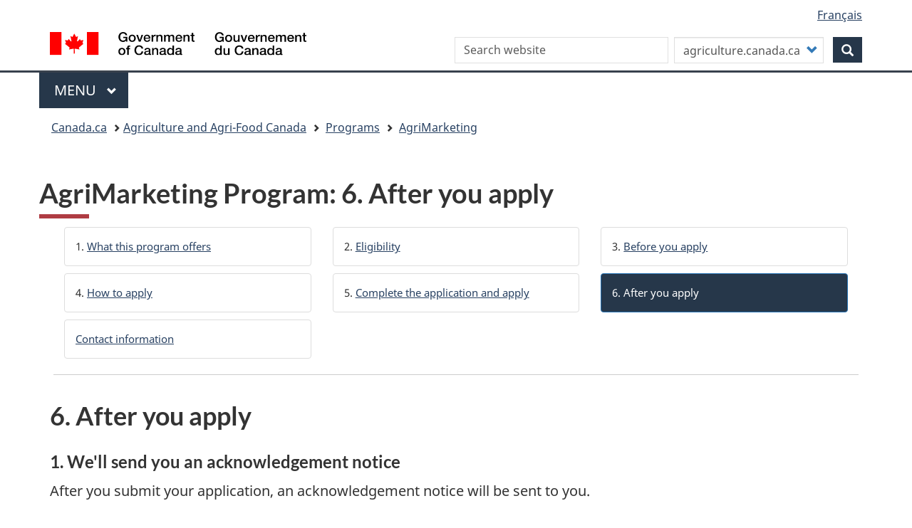

--- FILE ---
content_type: text/html; charset=UTF-8
request_url: https://agriculture.canada.ca/en/programs/agrimarketing/step-6-after-apply
body_size: 8163
content:
<!DOCTYPE html>
<!--[if lt IE 9]><html lang="en" dir="ltr" class="no-js"><![endif]-->
<!--[if gt IE 8]><!-->
<html lang="en" dir="ltr" class="no-js">
<!--<![endif]-->
  <head>
    <meta charset="utf-8" />
<link rel="canonical" href="http://agriculture.canada.ca/en/programs/agrimarketing/step-6-after-apply" />
<link rel="shortlink" href="http://agriculture.canada.ca/en/node/2222" />
<meta name="Generator" content="Drupal 11 (https://www.drupal.org)" />
<meta name="MobileOptimized" content="width" />
<meta name="HandheldFriendly" content="true" />
<meta name="viewport" content="width=device-width, initial-scale=1.0" />
<noscript><link rel="stylesheet" href="/libraries/wet-boew/css/noscript.css" />
</noscript><meta name="dcterms.accessRights" content="2" />
<meta name="dcterms.language" title="ISO639-2" content="eng" />
<meta name="gcaaterms.sitename" content="AAFC-AAC" />
<meta name="dcterms.creator" content="Agriculture and Agri-Food Canada" />
<meta name="dcterms.title" content="AgriMarketing Program: Step 4. After you apply" />
<meta name="dcterms.issued" title="W3CDTF" content="2018-02-13" />
<meta name="dcterms.modified" title="W3CDTF" content="2025-06-24" />
<meta name="dcterms.type" title="gctype" content="program-service description" />
<meta name="aafc.subject" title="aafcsubject" content="export trade,market analysis,marketing,north american free trade agreement (nafta),programs" />
<meta name="dcterms.subject" title="gccore" content="agri-food industry,agri-food products,agricultural assistance" />
<meta name="keywords" content="Government funding; Canadian agriculture; Sustainable products; Environmentally friendly; Digital marketing" />
<meta name="dcterms.description" content="The program provides funding to help Canadian businesses promote agricultural and agri-food products in domestic and international markets. Find out about next steps and how to track your application." />
<meta name="dcterms.audience" title="gcaudience" content="" />
<meta name="dcterms.format" title="gcformat" content="" />
<meta name="dcterms.spatial" title="gcregions" content="" />
<link rel="icon" href="/libraries/theme-gcweb/assets/favicon.ico" type="image/vnd.microsoft.icon" />
<link rel="alternate" hreflang="en" href="http://agriculture.canada.ca/en/programs/agrimarketing/step-6-after-apply" />
<link rel="alternate" hreflang="fr" href="http://agriculture.canada.ca/fr/programmes/agri-marketing/etape-6-apres-avoir-presente-demande" />

        <title>AgriMarketing Program: 6. After you apply - agriculture.canada.ca</title>
        <link rel="stylesheet" media="all" href="/sites/default/files/css/css_URdxeWXkEDvw6zQaXIdh5sqcblA5irX2flFzLQNA_wI.css?delta=0&amp;language=en&amp;theme=aafctheme&amp;include=eJxljlEKAyEMRC-keKQlutENVVOSsK63b0tpK_RveI9hBiAnO7BhgE_y1E8yMOLeoENBcV8XkuqGOxmvMAs0HCy3hZXKEapXm5V6cTrVsIUIim5gzCxti8ymJnAPf8SNyxb_G3jxSlFAZni_LenZ9jueD9AWUCw" />
<link rel="stylesheet" media="all" href="/sites/default/files/css/css_tzwiBHOHImJ9WgtfiJ7BcLsI7RiJez1XP4AK4mNed_Y.css?delta=1&amp;language=en&amp;theme=aafctheme&amp;include=eJxljlEKAyEMRC-keKQlutENVVOSsK63b0tpK_RveI9hBiAnO7BhgE_y1E8yMOLeoENBcV8XkuqGOxmvMAs0HCy3hZXKEapXm5V6cTrVsIUIim5gzCxti8ymJnAPf8SNyxb_G3jxSlFAZni_LenZ9jueD9AWUCw" />

    <script src="//assets.adobedtm.com/be5dfd287373/0127575cd23a/launch-f7c3e6060667.min.js"></script>
<script src="/libraries/fontawesome/js/all.min.js?v=6.4.2" defer></script>

  </head>
  <body class="programsagrimarketingstep6aft role-is-anonymous programs-agrimarketing anonymous node-2222 page published-yes user-anonymous path-node page-node-type-page i18n-en has-glyphicons aafctheme theme-gcweb">
    <nav aria-label="Skip links">
      <ul id="wb-tphp">
        <li class="wb-slc">
          <a class="wb-sl" href="#wb-cont">
            Skip to main content
          </a>
        </li>
        <li class="wb-slc">
          <a class="wb-sl" href="#wb-info">
            Skip to &quot;About this site&quot;
          </a>
        </li>
      </ul>
    </nav>
    
      <div class="dialog-off-canvas-main-canvas" data-off-canvas-main-canvas>
    
  
        <header class="navbar navbar-default" id="navbar">
      <div id="wb-bnr" class="container">
        <div class="row">
          <section id="wb-lng" class="col-xs-3 col-sm-12 pull-right text-right mrgn-bttm-md">
            <h2 class="wb-inv">Language selection</h2>
              <div class="region region-language-toggle">
    <section class="language-switcher-language-url block block-wxt-library block-wxt-language-blocklanguage-interface clearfix" id="block-aafctheme-languageswitcher" data-block-plugin-id="wxt_language_block:language_interface">
  
  

      <ul class="links list-inline mrgn-bttm-0">                    <li><a href="/fr/programmes/agri-marketing/etape-6-apres-avoir-presente-demande" class="language-link" lang="fr" hreflang="fr" data-drupal-link-system-path="node/2222"><span class="hidden-xs">Français</span><abbr title="Français" class="visible-xs h3 mrgn-tp-sm mrgn-bttm-0 text-uppercase">fr</abbr></a></li></ul>
  </section>

  </div>

          </section>
            <div class="region col-xs-9 col-sm-5 col-md-4 region-banner">
      <div class="brand" property="publisher" typeof="GovernmentOrganization">
    <a href="https://canada.ca/en.html" property="url">
      <img id="header-logo" src='/libraries/theme-gcweb/assets/sig-blk-en.svg' alt="Government of Canada" property="logo" />
      <span class="wb-inv"> /
        <span lang="fr">Gouvernement du Canada</span>
      </span>
    </a>
    <meta property="name" content="Government of Canada">
    <meta property="areaServed" typeof="Country" content="Canada">
    <link property="logo" href="/libraries/theme-gcweb/assets/wmms-blk.svg">
  </div>

  </div>

                    <div class="region col-lg-offset-1 col-md-offset-1 col-sm-offset-1 col-xs-12 col-sm-6 col-md-7 region-search">
    <section id="block-customsearchblockform" data-block-plugin-id="block_content:ac4e5499-76c7-40e4-8421-44879378417c" class="block block-block-content block-block-contentac4e5499-76c7-40e4-8421-44879378417c clearfix">
  
    

      
            <div class="field field--name-body field--type-text-with-summary field--label-hidden field--item"><section class="text-right" data-block-plugin-id="custom_search" data-drupal-selector="custom-search-block-form" id="wb-srch" role="search">
<form accept-charset="UTF-8" action="https://www.canada.ca/en/agriculture-agri-food/search.html" class="search-form search-block-form form-inline" id="custom-search-block-form" method="get" role="search">
<div class="form-group col-md-7 col-sm-7 col-xs-offset-1 col-sm-offset-0"><label class="control-label sr-only searchlabel" for="q">Search</label> <input class="custom_search-keys form-search form-control" data-drupal-selector="q" data-original-title="Enter the terms you wish to search for." id="q" maxlength="128" name="q" placeholder="Search website" size="15" title="" type="search" /></div>
<input data-drupal-selector="form-4zk4m7d3kdayfgoo5lt4-nzpaekl6xrbl84ifr5pzvk" name="form_build_id" type="hidden" value="form-4Zk4M7d3KdAyFGOo5Lt4_NZpaekl6xRbL84iFR5PZVk" /> <input data-drupal-selector="edit-custom-search-block-form" name="form_id" type="hidden" value="custom_search_block_form" />
<div class="form-item js-form-item form-type-select js-form-type-select form-item-paths js-form-item-paths form-group col-md-4 col-sm-4 col-xs-9"><label class="control-label" for="searchoptions">Customize your search</label>

<div class="select-wrapper"><select class="form-select form-control" data-drupal-selector="searchoptions" id="searchoptions" name="paths"><option selected="selected" value="agriculture.canada.ca">agriculture.canada.ca</option><option value="canada.ca">canada.ca</option> </select></div>
</div>

<div class="form-actions form-group js-form-wrapper form-wrapper col-md-1 col-sm-1" data-drupal-selector="edit-actions" id="edit-actions-search"><button class="btn-primary button js-form-submit form-submit btn icon-before" data-drupal-selector="wb-srch-sub" id="wb-srch-sub" name="op" title="Search" type="submit" value=""><span aria-hidden="true" class="icon glyphicon glyphicon-search"></span></button></div>
</form>
</section>
</div>
      
  </section>

  </div>

                </div>
      </div>
            <nav class="gcweb-menu" data-trgt="mb-pnl" typeof="SiteNavigationElement" aria-labelledby="gcweb-menu-aafc">
        <div class="container">
                  <h2 id="gcweb-menu-aafc" class="wb-inv">Menu</h2>
          <button type="button" aria-haspopup="true" aria-expanded="false"><span class="wb-inv">Main </span>Menu <span class="expicon glyphicon glyphicon-chevron-down"></span></button>
              
                      <ul role="menu" aria-orientation="vertical" data-ajax-replace="https://www.canada.ca/content/dam/canada/sitemenu/sitemenu-v2-en.html">
                                            <li role="presentation">
          <a href="/en" role="menuitem" data-drupal-link-system-path="&lt;front&gt;">Home</a>
                          </li>
                                  <li role="presentation">
          <a href="https://www.canada.ca/en/services/jobs.html" role="menuitem">Jobs and the workplace</a>
                          </li>
                                  <li role="presentation">
          <a href="https://www.canada.ca/en/services/immigration-citizenship.html" role="menuitem">Immigration and citizenship</a>
                          </li>
                                  <li role="presentation">
          <a href="https://travel.gc.ca/" role="menuitem">Travel and tourism</a>
                          </li>
                                  <li role="presentation">
          <a href="https://www.canada.ca/en/services/business.html" role="menuitem">Business and industry</a>
                          </li>
                                  <li role="presentation">
          <a href="https://www.canada.ca/en/services/benefits.html" role="menuitem">Benefits</a>
                          </li>
                                  <li role="presentation">
          <a href="https://www.canada.ca/en/services/health.html" role="menuitem">Health</a>
                          </li>
                                  <li role="presentation">
          <a href="https://www.canada.ca/en/services/taxes.html" role="menuitem">Taxes</a>
                          </li>
                                  <li role="presentation">
          <a href="https://www.canada.ca/en/services/environment.html" role="menuitem">Environment and natural resources</a>
                          </li>
                                  <li role="presentation">
          <a href="https://www.canada.ca/en/services/defence.html" role="menuitem">National security and defence</a>
                          </li>
                                  <li role="presentation">
          <a href="https://www.canada.ca/en/services/culture.html" role="menuitem">Culture, history and sport</a>
                          </li>
                                  <li role="presentation">
          <a href="https://www.canada.ca/en/services/policing.html" role="menuitem">Policing, justice and emergencies</a>
                          </li>
                                  <li role="presentation">
          <a href="https://www.canada.ca/en/services/transport.html" role="menuitem">Transport and infrastructure</a>
                          </li>
                                  <li role="presentation">
          <a href="http://international.gc.ca/world-monde/index.aspx?lang=eng" role="menuitem">Canada and the world</a>
                          </li>
                                  <li role="presentation">
          <a href="https://www.canada.ca/en/services/finance.html" role="menuitem">Money and finances</a>
                          </li>
                                  <li role="presentation">
          <a href="https://www.canada.ca/en/services/finance.html" role="menuitem">Science and innovation</a>
                          </li>
        </ul>
  




                </div>
      </nav>
        <div class="region region-breadcrumb">
      <nav id="wb-bc" property="breadcrumb" aria-labelledby="breadcrumbTitle">
  <h2 id="breadcrumbTitle">You are here</h2>
  <div class="container">
    <ol class="breadcrumb">
      <li><a href="https://canada.ca/en">Canada.ca</a></li>
            <li><a href="/en">Agriculture and Agri-Food Canada</a></li>
                    <li >
                      <a href="/en/programs">Programs</a>
                  </li>
              <li >
                      <a href="/en/programs/agrimarketing">AgriMarketing</a>
                  </li>
          </ol>
  </div>
</nav>


  </div>

          </header>
  


  <div class="container">
    <div class="row">

                              <div class="highlighted container">  <div class="region region-highlighted">
    <div data-drupal-messages-fallback class="hidden"></div>

  </div>
</div>
              
                  
                  <main property="mainContentOfPage"  class="main-container js-quickedit-main-content">

                                <div class="region region-header">
        <h1 id="wb-cont">
<span>AgriMarketing Program: 6. After you apply</span>
</h1>


  </div>

              
      <section>

                
                
                                      
                  
                          <a id="main-content"></a>
              <div class="region region-content container-fluid">
     <article data-history-node-id="2222" class="page full clearfix">

  
    

  
  <div class="content">
    <div class="row bs-1col-stacked">
  

  
    <div class="col-sm-12 bs-region bs-region--main">
    <section data-block-plugin-id="field_block:node:page:body" class="block block-layout-builder block-field-blocknodepagebody clearfix">
  
    

      
            <div class="field field--name-body field--type-text-with-summary field--label-hidden field--item"><div class="mrgn-tp-md mrgn-bttm-lg brdr-bttm">
<div class="row">
<ul class="toc lst-spcd col-md-12 list-unstyled small">
	<li class="col-md-4 col-sm-6"><span class="list-group-item">1. <a data-entity-substitution="canonical" data-entity-type="node" data-entity-uuid="ece89b54-b53c-4c50-ab42-b255a5b89e67" href="/en/programs/agrimarketing">What this program offers</a></span></li>
	<li class="col-md-4 col-sm-6"><span class="list-group-item">2. <a data-entity-substitution="canonical" data-entity-type="node" data-entity-uuid="2be4156c-6d3a-4cca-98d3-46fc14cbddaa" href="/en/programs/agrimarketing/step-2-eligibility">Eligibility</a></span></li>
	<li class="col-md-4 col-sm-6 clr-lft-sm"><span class="list-group-item">3. <a data-entity-substitution="canonical" data-entity-type="node" data-entity-uuid="a3e73791-1827-4c76-9a2c-f7d3dd3aecf6" href="/en/programs/agrimarketing/step-3-before-apply">Before you apply</a></span></li>
	<li class="col-md-4 col-sm-6 clr-lft-sm"><span class="list-group-item">4. <a data-entity-substitution="canonical" data-entity-type="node" data-entity-uuid="711c0dca-6566-420e-8e38-f26f4cbc0121" href="/en/programs/agrimarketing/step-4-how-apply">How to apply</a></span></li>
	<li class="col-md-4 col-sm-6"><span class="list-group-item">5. <a data-entity-substitution="canonical" data-entity-type="node" data-entity-uuid="2caa255a-00f2-4c66-93c1-f68011c5d7d1" href="/en/programs/agrimarketing/step-5-complete-application-apply">Complete the application and apply</a></span></li>
	<li class="col-md-4 col-sm-6"><span class="list-group-item active">6. After you apply</span></li>
	<li class="col-md-4 col-sm-6"><span class="list-group-item"><a data-entity-substitution="canonical" data-entity-type="node" data-entity-uuid="0103c3a4-f1b1-4788-a951-4468d5a66c48" href="/en/programs/agrimarketing/contact-information">Contact information</a></span></li>
</ul>
</div>
</div>

<h2>6. After you apply</h2>

<h3>1. We'll send you an acknowledgement notice</h3>

<p>After you submit your application, an acknowledgement notice will be sent to you.</p>

<p>Your application is considered submitted once you receive the acknowledgement notice.</p>

<p>Please note that even if a project meets all <a data-entity-substitution="canonical" data-entity-type="node" data-entity-uuid="2be4156c-6d3a-4cca-98d3-46fc14cbddaa" href="/en/programs/agrimarketing/step-2-eligibility#s2">eligibility criteria</a>, the submission of an application creates no obligation on the part of the Minister or of Agriculture and Agri-Food Canada officials to provide funding for the proposed project. The Minister retains discretion to determine, based on other public policy and public interest considerations, whether an application that meets the criteria will ultimately receive funding.</p>

<h3>2. We'll verify your application</h3>

<p>We'll verify that your application is complete and there's sufficient detail in the application to begin a full assessment. If your application is incomplete, we'll contact you for the required information.</p>

<p>Missing or incorrect information could result in a processing delay or your application being ineligible. Service standards for assessments only begin once the application is deemed to be complete.</p>

<h3>3. We'll assess your application</h3>

<p>We'll verify that all required forms and declarations have been completed accurately, and there is sufficient detail in the application for a full assessment.</p>

<ul>
	<li><strong>If deemed complete</strong>, we'll review and assess your application against the principles and criteria of the program

	<ul>
		<li>Our assessors include program administrators and other technical reviewers within Agriculture and Agri-Food Canada (AAFC)</li>
	</ul>
	</li>
	<li><strong>If deemed incomplete</strong>, we'll place your application on hold. A notice will be sent to ask you for more detailed information</li>
</ul>

<p>At any point after you apply, we may contact you for more information. If you don't provide the information requested, we may not be able to consider your application further.</p>

<h3>4. We'll send you a contribution agreement</h3>

<p>If you're approved for funding, you'll receive a written decision letter outlining the level of funding awarded and any other conditions, if applicable. You'll work with a program officer to go over the details of the approval, including activities and funding levels, as well as start and end dates. You'll also work with the program officer to negotiate the details of the <a data-entity-substitution="canonical" data-entity-type="node" data-entity-uuid="b210d465-9832-4197-9d92-df8fa8452ba9" href="/en/programs/contribution-agreements/non-repayable-contribution-agreement-2024">contribution agreement</a> you must sign to receive funding.</p>

<p><strong>Note:</strong> Even if an approval is granted, AAFC does not have the authority to reimburse recipients for costs incurred until a contribution agreement is signed.</p>

<h3>You can track the status of your application</h3>

<p><a data-entity-substitution="canonical" data-entity-type="node" data-entity-uuid="9a3936f6-d9b1-4759-a6a4-eac4740819ea" href="/en/programs/online-services-sign#gcdp">Access your program information</a> to track the status of your application.</p>

<h3>Reports you must provide</h3>

<p>If you're approved for funding, you must report on finances, performance, and results. These reports include:</p>

<ul>
	<li>progress reports&nbsp;— reports describing the activities completed and progress made toward the completion of activities described in the project work plan</li>
	<li>performance reports&nbsp;— annual and end of project reports that track progress against mutually agreed to performance measures outlined in the contribution agreement</li>
	<li>financial reports&nbsp;— reports required with each request for reimbursement of expenditures, in addition to year-end accounting and other financial reports</li>
	<li>other reports that we ask for</li>
</ul>

<h3>Service standards</h3>

<p>Our goal is to:</p>

<ul>
	<li>respond to general inquiries made to our phone number or email address before the end of the next business day</li>
	<li>acknowledge receipt of your application within 1&nbsp;business day</li>
	<li>assess your application and send you an approval or a rejection notification letter within 100&nbsp;business days of receiving a complete application package</li>
</ul>

<nav>
<h2 class="wb-inv">Previous-next document navigation&nbsp;- bottom</h2>

<div class="row">
<div class="col-md-12 mrgn-lft-0 mrgn-rght-0">
<ul class="pager">
	<li class="previous"><a data-entity-substitution="canonical" data-entity-type="node" data-entity-uuid="2caa255a-00f2-4c66-93c1-f68011c5d7d1" href="/en/programs/agrimarketing/step-5-complete-application-apply" rel="prev" title="Complete the application and apply">Previous</a></li>
	<li class="next"><a data-entity-substitution="canonical" data-entity-type="node" data-entity-uuid="0103c3a4-f1b1-4788-a951-4468d5a66c48" href="/en/programs/agrimarketing/contact-information" rel="next" title="Contact information">Next</a></li>
</ul>
</div>
</div>
</nav>
</div>
      
  </section>

  </div>
  
  
</div>

  </div>

</article>

  </div>
  
            <div id="pgft"  class="pagedetails region region-content-footer">
    <div class="row">
              <section id="block-aafctheme-datemodifiedblock" class="col-sm-12 col-xs-12 pull-left block block-wxt-library block-date-modified-block clearfix" data-block-plugin-id="date_modified_block">
  
    

      <dl id="wb-dtmd">
<dt>Date modified:</dt>
<dd><time property="dateModified">2025-06-24</time></dd></dl>
  </section>

          </div>
  </div>

              </section>

      </main>

                        
                        
    </div>
  </div>



            <footer id="wb-info">
        <h2 class="wb-inv">About this site</h2>
        <div class="landscape">
                        <div class="region region-footer">
    <div class="gc-contextual">
    <nav id="block-gccontextualfooter" data-block-plugin-id="menu_block:footer-contextual" class="container wb-navcurr" aria-labelledby="AAFC-label">
      
      <h3 id="AAFC-label">Agriculture and Agri-Food Canada (AAFC)</h3>
      
              <ul class="list-unstyled colcount-sm-2 colcount-md-3">
        
    
                        <li >
        <a href="/en/contact" title="Contact AAFC" data-drupal-link-system-path="node/2">Contact AAFC</a>
                          </li>
                              <li >
        <a href="/en/department" title="About our department" data-drupal-link-system-path="node/56">About our department </a>
                          </li>
                              <li >
        <a href="/en/news" title="News from AAFC" data-drupal-link-system-path="node/26">News from AAFC</a>
                          </li>
          
  


        </ul>
          </nav>
</div>
<div class="gc-main-footer">
    <nav id="block-footertop" data-block-plugin-id="menu_block:footer-top" class="container wb-navcurr" aria-labelledby="gcweb-menu-footertop">
      
      <h3 id="gcweb-menu-footertop">Government of Canada</h3>
      
              <ul class="list-unstyled colcount-sm-2 colcount-md-3">
        
    
                        <li >
        <a href="https://www.canada.ca/en/contact.html" title="All Contacts section.">All Contacts</a>
                          </li>
                              <li >
        <a href="https://www.canada.ca/en/government/dept.html" title="Departments and agencies section.">Departments and agencies</a>
                          </li>
                              <li >
        <a href="https://www.canada.ca/en/government/system.html" title="About government section.">About government</a>
                          </li>
          
  


        </ul>
          </nav>
</div>
<div class="gc-main-footer">
  <nav id="block-aafctheme-footer" class="footer-english container wb-navcurr pad-tp-0" data-block-plugin-id="system_menu_block:footer" aria-labelledby="Themes-and-topics">
    
    <h4 id="Themes-and-topics">
      <span class="wb-inv">Themes and topics</span>
    </h4>
    
          <ul class="list-unstyled colcount-sm-2 colcount-md-3">
      
                                    <li >
        <a href="https://www.canada.ca/en/services/jobs.html">Jobs</a>
                          </li>
                              <li >
        <a href="https://www.canada.ca/en/services/immigration-citizenship.html">Immigration and citizenship</a>
                          </li>
                              <li >
        <a href="https://travel.gc.ca">Travel and tourism</a>
                          </li>
                              <li >
        <a href="https://www.canada.ca/en/services/business.html">Business</a>
                          </li>
                              <li >
        <a href="https://www.canada.ca/en/services/benefits.html">Benefits</a>
                          </li>
                              <li >
        <a href="https://www.canada.ca/en/services/health.html">Health</a>
                          </li>
                              <li >
        <a href="https://www.canada.ca/en/services/taxes.html">Taxes</a>
                          </li>
                              <li >
        <a href="https://www.canada.ca/en/services/environment.html">Environment and natural resources</a>
                          </li>
                              <li >
        <a href="https://www.canada.ca/en/services/defence.html">National security and defence</a>
                          </li>
                              <li >
        <a href="https://www.canada.ca/en/services/culture.html">Culture, history and sport</a>
                          </li>
                              <li >
        <a href="https://www.canada.ca/en/services/policing.html">Policing, justice and emergencies</a>
                          </li>
                              <li >
        <a href="https://www.canada.ca/en/services/transport.html">Transport and infrastructure</a>
                          </li>
                              <li >
        <a href="https://international.gc.ca/world-monde/index.aspx?lang=eng">Canada and the world</a>
                          </li>
                              <li >
        <a href="https://www.canada.ca/en/services/finance.html">Money and finance</a>
                          </li>
                              <li >
        <a href="https://www.canada.ca/en/services/science.html">Science and innovation</a>
                          </li>
                              <li >
        <a href="https://www.canada.ca/en/services/indigenous-peoples.html">Indigenous Peoples</a>
                          </li>
                              <li >
        <a href="https://www.canada.ca/en/services/veterans.html">Veterans and military</a>
                          </li>
                              <li >
        <a href="https://www.canada.ca/en/services/youth.html">Youth</a>
                          </li>
                    


      </ul>
      </nav>
</div>

  </div>

                  </div>
        <div class="brand">
          <div class="container">
            <div class="row ">
                <div class="region region-branding">
    <nav aria-labelledby="block-aafctheme-brand-menu" id="block-aafctheme-brand" data-block-plugin-id="system_menu_block:brand" class="col-md-10 ftr-urlt-lnk">
      
  <h2 class="wb-inv" id="block-aafctheme-brand-menu">About this site</h2>
  

        
        <ul>
                        <li >
        <a href="https://www.canada.ca/en/social.html">Social media</a>
                  </li>
                        <li >
        <a href="https://www.canada.ca/en/mobile.html">Mobile applications</a>
                  </li>
                        <li >
        <a href="https://www.canada.ca/en/government/about.html">About Canada.ca</a>
                  </li>
                        <li >
        <a href="https://www.canada.ca/en/transparency/terms.html">Terms and conditions</a>
                  </li>
                        <li >
        <a href="https://www.canada.ca/en/transparency/privacy.html">Privacy</a>
                  </li>
        </ul>
  


  </nav>

  </div>

              <div class="col-xs-6 visible-sm visible-xs tofpg">
                <a href="#wb-cont">Top of Page<span class="glyphicon glyphicon-chevron-up"></span></a>
              </div>
              <div class="col-xs-6 col-md-2 text-right">
                <img src='/libraries/theme-gcweb/assets/wmms-blk.svg' alt='Symbol of the Government of Canada' />
              </div>
            </div>
          </div>
        </div>
      </footer>
      
  </div>

    
    <script type="application/json" data-drupal-selector="drupal-settings-json">{"path":{"baseUrl":"\/","pathPrefix":"en\/","currentPath":"node\/2222","currentPathIsAdmin":false,"isFront":false,"currentLanguage":"en"},"pluralDelimiter":"\u0003","suppressDeprecationErrors":true,"bootstrap":{"forms_has_error_value_toggle":1,"modal_animation":1,"modal_backdrop":"true","modal_focus_input":1,"modal_keyboard":1,"modal_select_text":1,"modal_show":1,"modal_size":"","popover_enabled":1,"popover_animation":1,"popover_auto_close":1,"popover_container":"body","popover_content":"","popover_delay":"0","popover_html":0,"popover_placement":"right","popover_selector":"","popover_title":"","popover_trigger":"click","tooltip_enabled":1,"tooltip_animation":1,"tooltip_container":"body","tooltip_delay":"0","tooltip_html":0,"tooltip_placement":"auto left","tooltip_selector":"","tooltip_trigger":"hover"},"user":{"uid":0,"permissionsHash":"900bbe2860b443ff11aa12e4f9d36cc46a51d7aa49470aa1022e284f66e088c8"},"ajax":[]}</script>
<script src="/sites/default/files/js/js_ZgmCSFhf8JYV0Vg9PQrpaVw5E8HxiRCFp4hpFmsZEm0.js?scope=footer&amp;delta=0&amp;language=en&amp;theme=aafctheme&amp;include=eJxtjuEOwiAMBl8I3CORsnWzZlBSvsB8e2eMukX_XXrXtETziCsnHuhNnjewZVpp0shIxXS6VUd_SslNQBDNiTItbC6qosKoDB8KxThIFhxk0aLtlEN1hRQ3awZ1rrofOvCltsV1jrNaCt-tn4nrG8Iq0cjuw-vJZdwrP3E7uc7wUbk_xQNMFWf2"></script>
<script src="/libraries/wet-boew/js/wet-boew.js?t8mb2v"></script>
<script src="/themes/custom/aafctheme/invitation-manager/Overlay.js?t8mb2v"></script>
<script src="/themes/custom/aafctheme/invitation-manager/InvitationManager.js?t8mb2v"></script>
<script src="/sites/default/files/js/js_biwKDd8diOSG9lFysW9fUPgHGPy4oSjBx9zG3G2MPqM.js?scope=footer&amp;delta=4&amp;language=en&amp;theme=aafctheme&amp;include=eJxtjuEOwiAMBl8I3CORsnWzZlBSvsB8e2eMukX_XXrXtETziCsnHuhNnjewZVpp0shIxXS6VUd_SslNQBDNiTItbC6qosKoDB8KxThIFhxk0aLtlEN1hRQ3awZ1rrofOvCltsV1jrNaCt-tn4nrG8Iq0cjuw-vJZdwrP3E7uc7wUbk_xQNMFWf2"></script>
<script src="/libraries/theme-gcweb/js/theme.js?t8mb2v"></script>

    <script type="text/javascript">_satellite.pageBottom();</script>
  </body>
</html>


--- FILE ---
content_type: text/html; charset=utf-8
request_url: https://agriculture.canada.ca/libraries/fontawesome/js/all.min.js?v=6.4.2
body_size: 247
content:
<html><head><title>Request Rejected</title></head><body>The requested URL was rejected. Please consult with your administrator.<br><br>Your support ID is: 12214698596470686404<br><br><a href='javascript:history.back();'>[Go Back]</a></body></html>

--- FILE ---
content_type: text/javascript
request_url: https://agriculture.canada.ca/libraries/wet-boew/js/i18n/en.js
body_size: 3562
content:
/*
* Web Experience Toolkit (WET) / Boîte à outils de l"expérience Web (BOEW)
* wet-boew.github.io/wet-boew/License-en.html / wet-boew.github.io/wet-boew/Licence-fr.html
*/
/*
----- English dictionary (il8n) ---
*/
( function( wb ) {
"use strict";

/* main index */
wb.i18nDict = {
	"lang-code": "en",
	"lang-native": "English",
	add: "Add",
	all: "All",
	tphp: "Top of page",
	load: "loading...",
	process: "processing...",
	srch: "Search",
	"no-match": "No match found",
	matches: {
		mixin: "[MIXIN] match(es) found"
	},
	current: "(current)",
	hide: "Hide",
	err: "Error",
	colon: ":",
	hyphen: " - ",
	"full-stop": ".",
	"comma-space": ", ",
	space: "&#32;",
	start: "Start",
	stop: "Stop",
	back: "Back",
	cancel: "Cancel",
	"min-ago": "a minute ago",
	"coup-mins": "couple of minutes ago",
	"mins-ago": {
		mixin: "[MIXIN] minutes ago"
	},
	"hour-ago": "an hour ago",
	"hours-ago": {
		mixin: "[MIXIN] hours ago"
	},
	"days-ago": {
		mixin: "[MIXIN] days ago"
	},
	yesterday: "yesterday",

	nxt: "Next",
	"nxt-r": "Next (right arrow key)",
	prv: "Previous",
	"prv-l": "Previous (left arrow key)",
	first: "First",
	last: "Last",
	page: "Jump to: Page",
	"srch-menus": "Search and menus",
	email: "Email",
	"menu-close": "Close menu",
	"overlay-close": "overlay",
	"esc-key": "(escape key)",
	show: "Show",

	/* Tabbed interface */
	"tab-rot": {
		off: "Stop tab rotation",
		on: "Start tab rotation"
	},
	"tab-list": "Tab list",
	"tab-pnl-end1": "End of this tab panel.",
	"tab-pnl-end2": "Return to the tab list",
	"tab-pnl-end3": "or continue to the rest of page.",
	"tab-play": "Play",

	/* Multimedia player */
	"mmp-play": "Play",
	pause: "Pause",
	open: "Open",
	close: "Close",
	volume: "Volume",
	mute: {
		on: "Mute",
		off: "Unmute"
	},
	cc: {
		off: "Hide closed captioning",
		on: "Show closed captioning"
	},
	"cc-err": "Error loading closed captions",
	fs: "Enter full screen",
	adesc: {
		on: "Enable audio description",
		off: "Disable audio description"
	},
	pos: "Current position:",
	dur: "Total time:",
	msgYoutubeNotLoad: "Video encountered loading issues",
	msgYoutubeVdLoad: "Loading Youtube video",

	/* Share widget */
	"shr-txt": "Share",
	"shr-pg": " this page",
	"shr-vid": " this video",
	"shr-aud": " this audio file",
	"shr-hnt": " with {s} ",
	"shr-disc": "No endorsement of any products or services is expressed or implied.",

	/* Form validation */
	"frm-nosubmit": "The form could not be submitted because ",
	"errs-fnd": " errors were found.",
	"err-fnd": " error was found.",
	"err-correct": "(Correct and resubmit)",

	/* Date picker */
	"date-hide": "Hide calendar",
	"date-show": "Pick a date from a calendar for field:",
	"date-sel": "Selected",

	/* Calendar */
	days: [
		"Sunday",
		"Monday",
		"Tuesday",
		"Wednesday",
		"Thursday",
		"Friday",
		"Saturday"
	],
	mnths: [
		"January",
		"February",
		"March",
		"April",
		"May",
		"June",
		"July",
		"August",
		"September",
		"October",
		"November",
		"December"
	],
	cal: "Calendar",
	"cal-format": "<span class='wb-inv'>{ddd}, {M} </span>{d}<span class='wb-inv'>, {Y}</span>",
	currDay: "(Current day)",
	"cal-goToLnk": "Go to<span class=\"wb-inv\"> month of year</span>",
	"cal-goToTtl": "Go to month of year",
	"cal-goToMnth": "Month:",
	"cal-goToYr": "Year:",
	"cal-goToBtn": "Go",
	prvMnth: "Previous Month: ",
	nxtMnth: "Next Month: ",

	/* Lightbox */
	"lb-curr": "Item %curr% of %total%",
	"lb-xhr-err": "This content failed to load.",
	"lb-img-err": "This image failed to load.",

	/* Charts widget */
	"tbl-txt": "Table",
	"tbl-dtls": "Chart. Details in the following table.",
	"chrt-cmbslc": "Combined slice",

	/* Session timeout */
	"st-to-msg-bgn": "Your session will expire automatically in #min# min #sec# sec.",
	"st-to-msg-end": "Select \"Continue session\" to extend your session.",
	"st-msgbx-ttl": "Session timeout warning",
	"st-alrdy-to-msg": "Sorry your session has already expired. Please sign in again.",
	"st-btn-cont": "Continue session",
	"st-btn-end": "End session now",

	/* Toggle details */
	"td-toggle": "Toggle all",
	"td-open": "Expand all",
	"td-close": "Collapse all",
	"td-ttl-open": "Expand all sections of content",
	"td-ttl-close": "Collapse all sections of content",

	/* Table enhancement */
	sortAsc: ": activate for ascending sort",
	sortDesc: ": activate for descending sort",
	emptyTbl: "No data is available in the table",
	infoEntr: "Showing _START_ to _END_ of _TOTAL_ entries",
	infoEmpty: "Showing 0 to 0 of 0 entries",
	infoFilt: "(filtered from _MAX_ total entries)",
	info1000: ",",
	lenMenu: "Show _MENU_ entries",
	filter: "Filter items",
	tbFilterInst: "This table provides a sorting feature via the buttons across the column header row with only one instance visible at a time.",

	/* Twitter embedded timeline */
	"twitter-start-notice": "Start of @%username%’s X timeline",
	"twitter-end-notice": "End of @%username%’s X timeline",
	"twitter-skip-end": "Skip to end of @%username%’s X timeline",
	"twitter-skip-start": "Skip to start of @%username%’s X timeline",
	"twitter-timeline-title": "X timeline",

	/* Geomap */
	"geo-mapctrl": "@geo-mapctrl@",
	"geo-zmin": "Zoom in",
	"geo-zmout": "Zoom out",
	"geo-zmwrld": "Zoom to map extent",
	"geo-zmfeat": "Zoom to element",
	"geo-sclln": "Map scale",
	"geo-msepos": "Latitude and longitude of the mouse cursor",
	"geo-ariamap": "Map object. The descriptions of the map features are in the table below.",
	"geo-ally": "<strong>Keyboard users:</strong> When the map is in focus, use the arrow keys to pan the map and the plus and minus keys to zoom. The arrow keys will not pan the map when zoomed to the map extent.",
	"geo-allyttl": "Instructions: Map Navigation",
	"geo-tgllyr": "Toggle the display of the layer",
	"geo-hdnlyr": "This layer is currently hidden.",
	"geo-bmap-url": "//geoappext.nrcan.gc.ca/arcgis/rest/services/BaseMaps/CBMT3978/MapServer/WMTS/",
	"geo-bmap-matrix-set": "default028mm",
	"geo-bmapttl": "BaseMaps_CBMT3978",
	"geo-bmapurltxt": "//geoappext.nrcan.gc.ca/arcgis/rest/services/BaseMaps/CBMT_TXT_3978/MapServer/WMTS/tile/1.0.0/BaseMaps_CBMT3978/{Style}/{TileMatrixSet}/{TileMatrix}/{TileRow}/{TileCol}.jpg",
	"geo-attrlnk": "//geogratis.gc.ca/geogratis/CBM_CBC?lang=en",
	"geo-attrttl": "GeoGratis - Canada Base Map",
	"geo-sel": "Select",
	"geo-lblsel": "Check to select the element on the map",
	"geo-locurl-geogratis": "//geogratis.gc.ca/services/geolocation/en/locate",
	"geo-loc-placeholder": "Enter placename&#44; postal code&#44; street address&#44; NTS number...",
	"geo-loc-label": "Location",
	"geo-aoi-north": "North",
	"geo-aoi-east": "East",
	"geo-aoi-south": "South",
	"geo-aoi-west": "West",
	"geo-aoi-instructions": "Draw box on map or enter coordinates below and click the \"Add\" button.",
	"geo-aoi-title": "Draw box on map or enter coordinates",
	"geo-aoi-btndraw": "Draw",
	"geo-aoi-btnclear": "Clear",
	"geo-geoloc-btn": "Zoom to current location",
	"geo-geoloc-fail": "Geolocation failed. Please ensure that location services are enabled.",
	"geo-geoloc-uncapable": "Geolocation is not supported by your browser.",
	"geo-lgnd-grphc": "Legend graphic for map layer.",

	/* Disable/enable WET plugins and polyfills */
	"wb-disable": "Switch to basic HTML version",
	"wb-enable": "Switch to standard version",
	"disable-notice-h": "Notice: Basic HTML",
	"disable-notice": "You are viewing Basic HTML view. Some features may be disabled.",
	"skip-prefix": "Skip to:",

	/* Dismissable content */
	"dismiss": "Dismiss",

	/* Template */
	"tmpl-signin": "Sign in",

	/* Filter */
	"fltr-lbl": "Filter<span class=\"wb-inv\"> content: results appear below as you type.</span>",
	"fltr-info": "Showing <span data-nbitem></span> filtered from <span data-total></span> total entries",

	/* Data scrub */
	"pii-header": "Remove Personal information",
	"pii-intro": "Some information in your form is identified as personal information and it will be replaced as follows:",
	"pii-view-more": "What is considered personal information?",
	"pii-view-more-info": "<p>The following types of information are considered personal information:</p><ul><li>email address</li><li>telephone number</li><li>postal code</li><li>passport number</li><li>business number</li><li>social insurance number (SIN)</li></ul>",
	"pii-yes-btn": "Remove personal information and submit",
	"pii-cancel-btn": "Go back and edit fields",
	"redacted": "redacted"
};

} )( wb );


--- FILE ---
content_type: text/javascript
request_url: https://agriculture.canada.ca/themes/custom/aafctheme/invitation-manager/Overlay.js?t8mb2v
body_size: 2860
content:
/*
* Overlay.js
* Contains the fonctions and events for the survey overlay
* tacken from wet github: wb.js, overlay.js, and focus.js
************************ https://github.com/wet-boew/wet-boew/blob/master/src/core/wb.js
************************ https://github.com/wet-boew/wet-boew/blob/master/src/plugins/overlay/overlay.js
************************ https://github.com/wet-boew/wet-boew/blob/master/src/plugins/wb-focus/focus.js
* Customized for not WET theme
*/ 



/***********************************************************************************/
/***********************************************************************************/
/***********************************************************************************/


/*
* wb object: Functions and events for wb object needed for the overlay popup
*
* GY: modified doc line as it required jQuery instead of $
*/


wb_im = {
	
	initQueue: 0,
	selectors: [],
	doc: jQuery( document ),
	isReady: false,
	isStarted: false,
	seed: 0,
	lang: document.documentElement.lang,
		
		
	/*
	* return boolean of state of disabled flag
	*/
	isDisabled : function() {
		var disabledSaved = "false",
			disabled;
			
		try {
			disabledSaved = localStorage.getItem( "wbdisable" ) || disabledSaved;
		}
		catch ( e ) { }
		
		disabled = currentpage.params.wbdisable || disabledSaved;
		return ( typeof disabled === "string" ) ? ( disabled.toLowerCase() === "true" ) : Boolean ( disabled );
	},
		
		
	/*
	* Remove a selector targeted by timerpoke
	*/
	remove: function( selector ) {
		var len = this.selectors.length,
					i;
		
		for ( i = 0; i != len; i += 1 ) {
			if ( this.selectors[ i ] === selector ) {
				this.selectors.splice( i, 1 );
				break;
			}	
		}
	},
	
	
	/*
	* getId function
	*/
	getId: function() {
			return "wb-auto-" + ( wb.seed += 1 );
	},


	init: function ( event, componentName, selector, noAutoId ) {
		var eventTarget = event.target,
			isEvent = !!eventTarget,
			node = isEvent ? eventTarget : event,
			initedClass = componentName + "-inited",
			isDocumentNode = node === document;
		
		/*
		* Filter out any events triggered by descendents and only initializes
		* the element once (if is an event and document node is not the target)
		*/
		if ( !isEvent || isDocumentNode || ( event.currentTarget === node &&
			node.className.indexOf( initedClass ) === -1 ) ) {
				
			this.initQueue += 1;
			this.remove(selector);
			if ( !isDocumentNode ) {
				node.className += " " + initedClass;
				if ( !noAutoId && !node.id ) {
					node.id = wb.getId();
				}
			}
			return node;
		}
		return document.querySelector(selector);
	},
	
	
	/*
	* ready function
	*/
	ready: function( $elm, componentName, context) {
		if ($elm) {
			// Trigger any nested elements (excluding nested within nested)
			$elm
				.find( wb.allSelectors )
				.addClass( "wb-init" )
				.filter( ":not(#" + $elm.attr( "id" ) + " .wb-init .wb-init)" )
				.trigger( "timerpoke.wb" );
				
			// Identify that the component is ready
			$elm.trigger( "wb-ready." + componentName, context);
			this.initQueue -= 1;
		}
		else {
			this.doc.trigger( "wb-ready." + componentName, context );
		}
		
		// Identify that global initialization is complete
		if ( !this.isReady && this.isStarted && this.initQueue < 1 ) {
			this.isReady = true;
			this.doc.trigger( "wb-ready.wb" );
		}
	},
	
	
	/*
	* start function
	*/
	start: function() {
		// Save a copy of all the possible selectors
		wb.allSelectors = wb.selectors.join( ", ");
		
		// Initiate timerpoke events right way
		wb.timerpoke( true );
		this.isStarted = true;
		this.ready();
		
		// initiate timerpoke events again every half second
		setInterval( wb.timerpoke, 500);
	},
	
	
	/*
	* add function: Add a selector to be targeted by timerpoke
	*/
	add: function( selector ) {
		var exists = false,
			len = wb.selectors.length,
			i;
			
		// Lets ensure we are not running if things are disabled
		if ( wb.isDisabled && selector !== "#wb-tphp" ) {
			return 0;
		}
		
		// Check to see if the selector is already targeted
		for ( i = 0; i !== len; i += 1 ) {
			if (wb.selectors[ i ] === selector ) {
				exists = true; 
				break;
			}
		}
		
		// Add the selector if it isn't already targeted
		if ( !exists ) {
			wb.selectors.push( selector );
		}
	},
	
	
	/* 
	* JQuery escape function -- does not do anything
	*/
	jqEscape : function (str) {return str;} //{ return str.replace(/[#;&,\.\+\*~':"!\^\$\[\]\(\)=>|\/\\]/g, '\\$&'); }
	

};




/********************************************************/
/********************************************************/
/********************************************************/


/*
* overlay functions needed for the survey overlay popup
*/


/* 
* first function to be executed
*/
( function ( $, window, document, wb ) {
	"use strict";
	
	/*
	* Variable and function definitions.
	* These are global to the plugin - meaning that they will be initialized one per page,
	* not once per instance of plugin on the page.
	* So, this is a good place to define variables that are common to all instances
	* of the plugin on the page
	*/
	var componentName = "gc-im-wb-overlay",
		selector = "." + componentName,
		initEvent = "wb-init" + selector,
		closeClass = "overlay-close",
		linkClass = "overlay-lnk",
		ignoreOutsideClass = "outside-off",
		overlayOpenFlag = "gc-im-wb-overlay-dlg",
		initialized = false,
		sourceLinks = {},
		$document = wb.doc,
		i18nText,
		
		
		/*
		* @method init
		* @param (jQuery Event) event Event that triggered the function call
		*/
		init = function ( event) {
			
			/*
			* start initialization
			* returns DOM object = proceed with init
			* return undefined = do not proceed with init (e.g., already initialized)
			*/
			var elm = wb.init( event, componentName, selector ),
				$elm,
				overlayClose;
				
			if ( elm ) {
				$elm = $( elm );
				
				// Only initialize the i18nText once
				if ( !i18nText ) {
					// ii18Text contrains the required language translation for words needed by survey popup (english and french)
					i18nText = {
						close: ( wb.lang === "en" ) ? "Close" : "Fermer", 
						colon: ( wb.lang === "en" ) ? ":" : "&#160;:", 
						space: "&#32;", 
						esc: ( wb.lang === "en" ) ? "(escape key)" : "(touche d\'échappement)", 
						closeOverlay: ( wb.lang === "en" ) ? "Close overlay" : "Fermer la fenêtre superposée" 
					};
				}

				elm.setAttribute( "aria-hidden", "true" );
				
				// Identify that initialization has completed
				initialized = true;
				wb.ready ( $elm, componentName );	

			} 
		},
		
		
		/*
		* openOverlay function
		*/
		openOverlay = function( overlayId, noFocus ) {
			var $overlay = $( "#" + wb.jqEscape( overlayId ) );
			
			$overlay
					.addClass( "open" )
					.attr( "aria-hidden", "false" );
					
			if ( $overlay.hasClass( "wb-popup-full" ) || $overlay.hasClass("wb-popup-mid" ) ) {
				$overlay.attr( "data-pgtitle", document.getElementsByTagName( "H2" )[ 0 ].textContent );
				$document.find( "body" ).addClass( overlayOpenFlag );
			}
			
			if ( !noFocus ) {
				$overlay
						.scrollTop( 0 );
			}
			
			/*
			* Register the overlay if it wasn't previously registered
			* (only required when opening through an event)
			*/
			if ( !sourceLinks[ overlayId ] ) {
				setTimeout( function() {
					sourceLinks[ overlayId ] = null;
				}, 1 );
			}
				
		},
		
		 
		/*
		* closeOverlay function
		*/
		closeOverlay = function( overlayId, noFocus, userClosed ) {
			var $overlay = $( "#" + overlayId ),
				sourceLink = sourceLinks[ overlayId ];
				
			$overlay
					.removeClass( "open" )
					.attr( "aria-hidden", "true" );
					
			if ( $overlay.hasClass( "wb-popup-full" ) || $overlay.hasClass( "wb-popup-mid" ) ) {
				$document.find( "body" ).removeClass( OverlayOpenFlag );
			}
			
			if ( userClosed ) {
				$overlay.addClass( "user-closed" );
			}
			
			// Delete the source link reference
			delete sourceLinks[ overlayId ];
		};
	
	
	
} )( jQuery, window, document, wb_im); 




